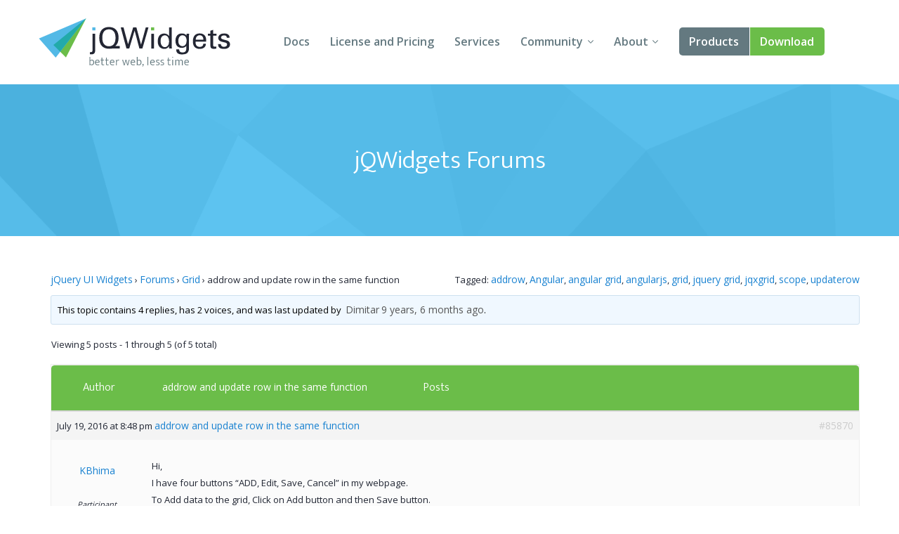

--- FILE ---
content_type: text/html; charset=UTF-8
request_url: https://www.jqwidgets.com/community/topic/addrow-and-update-row-in-the-same-function/
body_size: 29832
content:
<!DOCTYPE html>
<html lang="en-US">
<head>
<meta charset="UTF-8" />
<meta http-equiv="X-UA-Compatible" content="IE=edge,chrome=1" />
<meta name="viewport" content="width=device-width, initial-scale=1" />
<title>addrow and update row in the same function - Angular, Vue, React, Web Components, Javascript, HTML5 Widgets</title>
<link rel="pingback" href="" />

<!-- load custom fonts from google-->

<link href='https://fonts.googleapis.com/css?family=Ek+Mukta:300,400' rel='stylesheet' type='text/css' />
<link href='https://fonts.googleapis.com/css?family=Open+Sans:400,600,700' rel='stylesheet' type='text/css' />
<!-- 
<link rel="stylesheet" href="https://www.jqwidgets.com/public/jqwidgets/styles/jqx.base.css" type="text/css" /> 
<link rel="stylesheet" href="https://www.jqwidgets.com/public/jqwidgets/styles/jqx.arctic.css" type="text/css" /> 

<link rel="stylesheet" href="https://www.jqwidgets.com/wp-content/design/css/img.css" type="text/css" /> 
<link rel="stylesheet" href="https://www.jqwidgets.com/wp-content/design/css/main.css" type="text/css" /> 
-->
<link rel="stylesheet" href="https://www.jqwidgets.com/wp-content/design/css/all.min.css" type="text/css" /> 


<script type="text/javascript" src="https://www.jqwidgets.com/public/scripts/jquery-1.11.3.min.js"></script>
<script type="text/javascript" src="https://www.jqwidgets.com/public/jqwidgets/jqxcore.js"></script>
<script type="text/javascript" src="https://www.jqwidgets.com/public/jqwidgets/jqxbuttons.js"></script>
<script type="text/javascript" src="https://www.jqwidgets.com/public/jqwidgets/jqxwindow.js"></script>
 <script type="text/javascript">window.$crisp=[];window.CRISP_WEBSITE_ID="86ff96d8-e7c3-4d0d-b3e6-a5f023470b7c";(function(){d=document;s=d.createElement("script");s.src="https://client.crisp.chat/l.js";s.async=1;d.getElementsByTagName("head")[0].appendChild(s);})();</script>
 
<!--    
<link rel="stylesheet" type="text/css" media="all" href="https://www.jqwidgets.com/wp-content/themes/oldtwentyten/style.css" />
-->

<!-- This site is optimized with the Yoast WordPress SEO plugin v1.3.4.4 - http://yoast.com/wordpress/seo/ -->
<link rel="canonical" href="https://www.jqwidgets.com/community/topic/addrow-and-update-row-in-the-same-function/" />
<!-- / Yoast WordPress SEO plugin. -->

<link rel='dns-prefetch' href='//s.w.org' />
<link rel="alternate" type="application/rss+xml" title="Angular, Vue, React, Web Components, Javascript, HTML5 Widgets &raquo; Feed" href="https://www.jqwidgets.com/feed/" />
<link rel="alternate" type="application/rss+xml" title="Angular, Vue, React, Web Components, Javascript, HTML5 Widgets &raquo; Comments Feed" href="https://www.jqwidgets.com/comments/feed/" />
<link rel="alternate" type="application/rss+xml" title="Angular, Vue, React, Web Components, Javascript, HTML5 Widgets &raquo; addrow and update row in the same function Comments Feed" href="https://www.jqwidgets.com/community/topic/addrow-and-update-row-in-the-same-function/feed/" />
		<script type="text/javascript">
			window._wpemojiSettings = {"baseUrl":"https:\/\/s.w.org\/images\/core\/emoji\/2.2.1\/72x72\/","ext":".png","svgUrl":"https:\/\/s.w.org\/images\/core\/emoji\/2.2.1\/svg\/","svgExt":".svg","source":{"concatemoji":"https:\/\/www.jqwidgets.com\/wp-includes\/js\/wp-emoji-release.min.js?ver=4.7.2"}};
			!function(a,b,c){function d(a){var b,c,d,e,f=String.fromCharCode;if(!k||!k.fillText)return!1;switch(k.clearRect(0,0,j.width,j.height),k.textBaseline="top",k.font="600 32px Arial",a){case"flag":return k.fillText(f(55356,56826,55356,56819),0,0),!(j.toDataURL().length<3e3)&&(k.clearRect(0,0,j.width,j.height),k.fillText(f(55356,57331,65039,8205,55356,57096),0,0),b=j.toDataURL(),k.clearRect(0,0,j.width,j.height),k.fillText(f(55356,57331,55356,57096),0,0),c=j.toDataURL(),b!==c);case"emoji4":return k.fillText(f(55357,56425,55356,57341,8205,55357,56507),0,0),d=j.toDataURL(),k.clearRect(0,0,j.width,j.height),k.fillText(f(55357,56425,55356,57341,55357,56507),0,0),e=j.toDataURL(),d!==e}return!1}function e(a){var c=b.createElement("script");c.src=a,c.defer=c.type="text/javascript",b.getElementsByTagName("head")[0].appendChild(c)}var f,g,h,i,j=b.createElement("canvas"),k=j.getContext&&j.getContext("2d");for(i=Array("flag","emoji4"),c.supports={everything:!0,everythingExceptFlag:!0},h=0;h<i.length;h++)c.supports[i[h]]=d(i[h]),c.supports.everything=c.supports.everything&&c.supports[i[h]],"flag"!==i[h]&&(c.supports.everythingExceptFlag=c.supports.everythingExceptFlag&&c.supports[i[h]]);c.supports.everythingExceptFlag=c.supports.everythingExceptFlag&&!c.supports.flag,c.DOMReady=!1,c.readyCallback=function(){c.DOMReady=!0},c.supports.everything||(g=function(){c.readyCallback()},b.addEventListener?(b.addEventListener("DOMContentLoaded",g,!1),a.addEventListener("load",g,!1)):(a.attachEvent("onload",g),b.attachEvent("onreadystatechange",function(){"complete"===b.readyState&&c.readyCallback()})),f=c.source||{},f.concatemoji?e(f.concatemoji):f.wpemoji&&f.twemoji&&(e(f.twemoji),e(f.wpemoji)))}(window,document,window._wpemojiSettings);
		</script>
		<style type="text/css">
img.wp-smiley,
img.emoji {
	display: inline !important;
	border: none !important;
	box-shadow: none !important;
	height: 1em !important;
	width: 1em !important;
	margin: 0 .07em !important;
	vertical-align: -0.1em !important;
	background: none !important;
	padding: 0 !important;
}
</style>
<link rel='stylesheet' id='bbp-default-css'  href='https://www.jqwidgets.com/wp-content/plugins/bbpress/templates/default/css/bbpress.css?ver=2.5.12-6148' type='text/css' media='screen' />
<script type='text/javascript' src='https://www.jqwidgets.com/wp-includes/js/jquery/jquery.js?ver=1.12.4'></script>
<script type='text/javascript' src='https://www.jqwidgets.com/wp-includes/js/jquery/jquery-migrate.min.js?ver=1.4.1'></script>
<link rel='https://api.w.org/' href='https://www.jqwidgets.com/wp-json/' />
<link rel='shortlink' href='https://www.jqwidgets.com/?p=85870' />
<link rel="alternate" type="application/json+oembed" href="https://www.jqwidgets.com/wp-json/oembed/1.0/embed?url=https%3A%2F%2Fwww.jqwidgets.com%2Fcommunity%2Ftopic%2Faddrow-and-update-row-in-the-same-function%2F" />
<link rel="alternate" type="text/xml+oembed" href="https://www.jqwidgets.com/wp-json/oembed/1.0/embed?url=https%3A%2F%2Fwww.jqwidgets.com%2Fcommunity%2Ftopic%2Faddrow-and-update-row-in-the-same-function%2F&#038;format=xml" />
<script type="text/javascript">
jQuery(document).ready(function () {
   if(window.location.href.toLowerCase().indexOf("/community") != -1) {
       //$(".entry-content-2").removeClass("entry-content-2").addClass("entry-content").wrapInner('<div class="forumContent" style="padding-left:30px; padding-top:20px; width:1085px;" />');
	   $(".entry-content-2").removeClass("entry-content-2").addClass("entry-content-2").wrapInner('<div class="forumContent" style="padding-left:5%; padding-top:20; width:90%;" />');
   $(".forumContent").parent().prepend('<div class="big_title"><h1 style="font-size: 2.57143em; font-family: Ek Mukta, sans-serif; color: #FFF !important;  font-weight: 300;" >jQWidgets Forums</h1></div>');
   } 
});
</script>
<style>
.bbp-search-results .reply, .bbp-search-results .topic
{
display:none;
}
</style>
<!-- Google tag (gtag.js) -->
<script async src="https://www.googletagmanager.com/gtag/js?id=G-2FX5PV9DNT"></script>
<script>
  window.dataLayer = window.dataLayer || [];
  function gtag(){dataLayer.push(arguments);}
  gtag('js', new Date());

  gtag('config', 'G-2FX5PV9DNT');
</script>
<!--<script async src="https://www.googletagmanager.com/gtag/js?id=UA-25803467-1"></script>-->
<script>
  window.dataLayer = window.dataLayer || [];
  function gtag()
  {
    try
    {
        dataLayer.push(arguments);
    }
    catch(e)
    {}
  };
  gtag('js', new Date());

 // gtag('config', 'UA-25803467-1');
  gtag('config', 'AW-1014814202');
</script>

<script>
function gtag_report_conversion(eventName) {
	if (eventName === undefined)
	  eventName = 'unspecified';
	  
	gtag('event', eventName, {
	  'event_category' : 'conversions',
	  'event_label' : 'jqwidgets'
	});

	if (eventName == 'non-commercial-download' || eventName == 'commercial-download redirect')
	{
		gtag('event', 'conversion', {
			  'send_to': 'AW-1014814202/Lk4MCIKaqn4Q-qvz4wM'
		  });
	}

	return false;
}
</script>
</head>
<body style='background: white;'>
<div id="page">


            <!-- HEADER START -->
            <header role="banner" class="header">
                <div class="wrap cf">
                    <a class="header-logo" href="/">
                        <img src="/wp-content/design/i/logo-jqwidgets.svg" width="273" height="69" alt="jQWidgets" />
                    </a>

                    <a href="#" id="menu_link" class="menu_link">
                        <span class="t"></span>
                        <span class="m"></span>
                        <span class="b"></span>
                    </a>


                    <!-- MENU START -->
                    <div class="header-menu">
                        <nav>
                            <ul>
                                <li>
                                    <a href="/jquery-widgets-documentation/">Docs</a>
                                </li>
                                <li>
                                    <a href="/license/">License and Pricing</a>
                                </li>
                                <li>
                                    <a href="/services/">Services</a>
                                </li>
                                <li class="dropdown">
                                    <a href="javascript:void(0);">Community</a>
                                    <ul>
                                        <li>
                                            <a href="/community/">Forums</a>
                                        </li>
                                        <li>
                                            <a href="/blog/">Blogs</a>
                                        </li>
                                        <li>
                                            <a href="/follow/">Follow Us</a>
                                        </li>
                                        <li>
                                            <a href="https://www.jqwidgets.com/clientlogin/">Client Login</a>
                                        </li>
                                    </ul>
                                </li>
                                <li class="dropdown">
                                    <a href="javascript:void(0);">About</a>
                                    <ul>
                                        <li>
                                            <a href="/about/">About Us</a>
                                        </li>
                                        <li>
                                            <a href="/contact-us/">Contact Us</a>
                                        </li>
                                        <li>
                                            <a href="/faq/">FAQ</a>
                                        </li>
                                    </ul>
                                </li>
							<li class="products dropdown">
                            <a class="demo" href="/angular/">Products</a>
							 <ul>
                                <li>
                                    <a href="/angular/">Angular</a>
                                </li>
                                <li>
                                    <a href="/react/">React</a>
                                </li>
                                <li>
                                    <a href="/vue/">Vue</a>
                                </li>
							    <li>
                                    <a href="/jquery-widgets-demo/">jQuery</a>
                                </li>
								<li>
									<a target="_blank" rel="nofollow" href="https://www.htmlelements.com/">Smart UI</a>
								</li>
								<li>
									<a target="_blank" rel="nofollow" href="https://www.htmlelements.com/blazor/">Blazor</a>
								</li>
								<li>
									<a target="_blank" rel="nofollow" href="https://www.htmlelements.com/templates/">Templates</a>
								</li>	
									<li>
									<a target="_blank" rel="nofollow" href="https://www.artavolo.com">Artavolo</a>
								</li>
							</ul>
							</li>
                                <li>
                                    <a class="download" href="/download/">Download</a>
                                </li>
                            </ul>
                        </nav>
                    </div>
                    <!-- MENU END -->

                </div>
            </header>
            <!-- HEADER END -->

		<div id="post-85870" class="post-85870 topic type-topic status-publish hentry topic-tag-addrow topic-tag-angular topic-tag-angular-grid topic-tag-angularjs topic-tag-grid topic-tag-jquery-grid topic-tag-jqxgrid-2 topic-tag-scope topic-tag-updaterow">		<div class="entry-content-2">			
<div id="bbpress-forums">

	<div class="bbp-breadcrumb"><p><a href="https://www.jqwidgets.com/" class="bbp-breadcrumb-home">jQuery UI Widgets</a> <span class="bbp-breadcrumb-sep">&rsaquo;</span> <a href="https://www.jqwidgets.com/community/" class="bbp-breadcrumb-root">Forums</a> <span class="bbp-breadcrumb-sep">&rsaquo;</span> <a href="https://www.jqwidgets.com/community/forum/grid/" class="bbp-breadcrumb-forum">Grid</a> <span class="bbp-breadcrumb-sep">&rsaquo;</span> <span class="bbp-breadcrumb-current">addrow and update row in the same function</span></p></div>
	
	
		<div class="bbp-topic-tags"><p>Tagged:&nbsp;<a href="https://www.jqwidgets.com/community/topic-tag/addrow/" rel="tag">addrow</a>, <a href="https://www.jqwidgets.com/community/topic-tag/angular/" rel="tag">Angular</a>, <a href="https://www.jqwidgets.com/community/topic-tag/angular-grid/" rel="tag">angular grid</a>, <a href="https://www.jqwidgets.com/community/topic-tag/angularjs/" rel="tag">angularjs</a>, <a href="https://www.jqwidgets.com/community/topic-tag/grid/" rel="tag">grid</a>, <a href="https://www.jqwidgets.com/community/topic-tag/jquery-grid/" rel="tag">jquery grid</a>, <a href="https://www.jqwidgets.com/community/topic-tag/jqxgrid-2/" rel="tag">jqxgrid</a>, <a href="https://www.jqwidgets.com/community/topic-tag/scope/" rel="tag">scope</a>, <a href="https://www.jqwidgets.com/community/topic-tag/updaterow/" rel="tag">updaterow</a></p></div>
		<div class="bbp-template-notice info"><p class="bbp-topic-description">This topic contains 4 replies, has 2 voices, and was last updated by <a href="https://www.jqwidgets.com/community/users/dimitar/" title="View Dimitar&#039;s profile" class="bbp-author-avatar" rel="nofollow"></a>&nbsp;<a href="https://www.jqwidgets.com/community/users/dimitar/" title="View Dimitar&#039;s profile" class="bbp-author-name" rel="nofollow">Dimitar</a> <a href="https://www.jqwidgets.com/community/topic/addrow-and-update-row-in-the-same-function/#post-85923" title="Reply To: addrow and update row in the same function">9 years, 6 months ago</a>.</p></div>
		
		
			

<div class="bbp-pagination">
	<div class="bbp-pagination-count">

		Viewing 5 posts - 1 through 5 (of 5 total)
	</div>

	<div class="bbp-pagination-links">

		
	</div>
</div>


			

<ul id="topic-85870-replies" class="forums bbp-replies">

	<li class="bbp-header">

		<div class="bbp-reply-author">Author</div><!-- .bbp-reply-author -->

		<div class="bbp-reply-content">
	<span style="margin-left: 10px; font-weight: normal; color: #fff; font-size: 10px;" class="entry-title bbp-header">
				
				<a style="color: #fff; font-weight: normal; font-size: 8px;" class="bbp-topic-permalink" href="https://www.jqwidgets.com/community/topic/addrow-and-update-row-in-the-same-function/">addrow and update row in the same function</a>
			</span>
			
				Posts
				
				
			
		</div><!-- .bbp-reply-content -->

	</li><!-- .bbp-header -->

	<li class="bbp-body">

		
			
				
<div id="post-85870" class="bbp-reply-header">

	<div class="bbp-meta">

		<span class="updated bbp-reply-post-date">July 19, 2016 at 8:48 pm</span>

					<a  style="font-weight: normal; color: #1982d1;" class="entry-title bbp-topic-permalink" href="https://www.jqwidgets.com/community/topic/addrow-and-update-row-in-the-same-function/">addrow and update row in the same function</a>
			
		<a href="https://www.jqwidgets.com/community/topic/addrow-and-update-row-in-the-same-function/#post-85870" class="bbp-reply-permalink">#85870</a>

		
		<span class="bbp-admin-links"></span>
		
	</div><!-- .bbp-meta -->

</div><!-- #post-85870 -->

<div class="odd bbp-parent-forum-1646 bbp-parent-topic-85870 bbp-reply-position-1 user-id-194053 topic-author post-85870 topic type-topic status-publish hentry topic-tag-addrow topic-tag-angular topic-tag-angular-grid topic-tag-angularjs topic-tag-grid topic-tag-jquery-grid topic-tag-jqxgrid-2 topic-tag-scope topic-tag-updaterow">

	<div class="bbp-reply-author">

		
		<a href="https://www.jqwidgets.com/community/users/kbhima/" title="View KBhima&#039;s profile" class="bbp-author-avatar" rel="nofollow"></a><br /><a href="https://www.jqwidgets.com/community/users/kbhima/" title="View KBhima&#039;s profile" class="bbp-author-name" rel="nofollow">KBhima</a><br /><div class="bbp-author-role">Participant</div>
		
		
	</div><!-- .bbp-reply-author -->

	<div class="bbp-reply-content">

		
		<p>Hi,<br />
I have four buttons &#8220;ADD, Edit, Save, Cancel&#8221; in my webpage.<br />
To Add data to the grid, Click on Add button and then Save button.<br />
To Edit the data in the grid, Click on Edit make changes and click save button to save it back to the grid.The data is added and edited on clicking the save button.<br />
How can I use &#8220;addrow&#8221; and &#8220;updaterow methods in the same &#8220;<strong>save function, below is my piece of code.</p>
<p>` $scope.save = function()<br />
        		{<br />
        			 var data = {<br />
        				ClientId: $scope.clientIdSettings.jqxInput(&#8216;val&#8217;),<br />
        				ClientName: $scope.clientNameSettings.jqxInput(&#8216;val&#8217;)<br />
        				};<br />
                	 	 $scope.gridSettings.jqxGrid(&#8216;addrow&#8217;, null, data);<br />
                	 	var rows = $scope.gridSettings.jqxGrid(&#8216;getrows&#8217;);<br />
                	 	$scope.gridSettings.jqxGrid(&#8216;selectrow&#8217;,rows.length-1 );<br />
                	 	$scope.clientIdSettings.jqxInput(&#8216;val&#8217;, &#8221;);<br />
                	 	$scope.clientNameSettings.jqxInput(&#8216;val&#8217;, &#8221;);  </p>
<p>                    	var rowID = $scope.gridSettings.jqxGrid(&#8216;getrowid&#8217;, editrow);<br />
                        $scope.gridSettings.jqxGrid(&#8216;updaterow&#8217;, rowID, data);<br />
                        $scope.clientIdSettings.jqxInput(&#8216;val&#8217;, &#8221;);<br />
                    	$scope.clientNameSettings.jqxInput(&#8216;val&#8217;, &#8221;);</p>
<p>				}; </p>
<p>        });</strong></p>

		
	</div><!-- .bbp-reply-content -->

</div><!-- .reply -->

			
				
<div id="post-85871" class="bbp-reply-header">

	<div class="bbp-meta">

		<span class="updated bbp-reply-post-date">July 19, 2016 at 8:50 pm</span>

					<a  style="font-weight: normal; color: #1982d1;" class="entry-title bbp-topic-permalink" href="https://www.jqwidgets.com/community/topic/addrow-and-update-row-in-the-same-function/">addrow and update row in the same function</a>
			
		<a href="https://www.jqwidgets.com/community/topic/addrow-and-update-row-in-the-same-function/#post-85871" class="bbp-reply-permalink">#85871</a>

		
		<span class="bbp-admin-links"></span>
		
	</div><!-- .bbp-meta -->

</div><!-- #post-85871 -->

<div class="even bbp-parent-forum-1646 bbp-parent-topic-85870 bbp-reply-position-2 user-id-194053 topic-author post-85871 reply type-reply status-publish hentry">

	<div class="bbp-reply-author">

		
		<a href="https://www.jqwidgets.com/community/users/kbhima/" title="View KBhima&#039;s profile" class="bbp-author-avatar" rel="nofollow"></a><br /><a href="https://www.jqwidgets.com/community/users/kbhima/" title="View KBhima&#039;s profile" class="bbp-author-name" rel="nofollow">KBhima</a><br /><div class="bbp-author-role">Participant</div>
		
		
	</div><!-- .bbp-reply-author -->

	<div class="bbp-reply-content">

		
		<p>Also how can I cancel if I don&#8217;t want to edit or add? That is when I click on a row to edit and then without saving wanted to cancel it.</p>
<p>Thanks,</p>

		
	</div><!-- .bbp-reply-content -->

</div><!-- .reply -->

			
				
<div id="post-85899" class="bbp-reply-header">

	<div class="bbp-meta">

		<span class="updated bbp-reply-post-date">July 20, 2016 at 11:20 am</span>

					<a  style="font-weight: normal; color: #1982d1;" class="entry-title bbp-topic-permalink" href="https://www.jqwidgets.com/community/topic/addrow-and-update-row-in-the-same-function/">addrow and update row in the same function</a>
			
		<a href="https://www.jqwidgets.com/community/topic/addrow-and-update-row-in-the-same-function/#post-85899" class="bbp-reply-permalink">#85899</a>

		
		<span class="bbp-admin-links"></span>
		
	</div><!-- .bbp-meta -->

</div><!-- #post-85899 -->

<div class="odd bbp-parent-forum-1646 bbp-parent-topic-85870 bbp-reply-position-3 user-id-1209 post-85899 reply type-reply status-publish hentry">

	<div class="bbp-reply-author">

		
		<a href="https://www.jqwidgets.com/community/users/dimitar/" title="View Dimitar&#039;s profile" class="bbp-author-avatar" rel="nofollow"></a><br /><a href="https://www.jqwidgets.com/community/users/dimitar/" title="View Dimitar&#039;s profile" class="bbp-author-name" rel="nofollow">Dimitar</a><br /><div class="bbp-author-role">Participant</div>
		
		
	</div><!-- .bbp-reply-author -->

	<div class="bbp-reply-content">

		
		<p>Hi KBhima,</p>
<p>I think you can achieve this by using a flag variable (called, for example, <strong>mode</strong>). If &#8220;Add&#8221; is clicked, set <strong>mode</strong> to <em>&#8216;add&#8217;</em>. If &#8220;Edit&#8221; is clicked, set it to <em>&#8216;edit&#8217;</em>. In <strong>$scope.save</strong>, check for the value of <strong>mode</strong> and call either <strong>addrow</strong> or <strong>updaterow</strong> depending on its value.</p>
<p>To cancel the add or edit action, you can have another button, &#8220;Cancel&#8221;, which clears the add/edit inputs.</p>
<p>Best Regards,<br />
Dimitar</p>
<p>jQWidgets team<br />
<a href="http://www.jqwidgets.com/" rel="nofollow">http://www.jqwidgets.com/</a></p>

		
	</div><!-- .bbp-reply-content -->

</div><!-- .reply -->

			
				
<div id="post-85905" class="bbp-reply-header">

	<div class="bbp-meta">

		<span class="updated bbp-reply-post-date">July 20, 2016 at 12:47 pm</span>

					<a  style="font-weight: normal; color: #1982d1;" class="entry-title bbp-topic-permalink" href="https://www.jqwidgets.com/community/topic/addrow-and-update-row-in-the-same-function/">addrow and update row in the same function</a>
			
		<a href="https://www.jqwidgets.com/community/topic/addrow-and-update-row-in-the-same-function/#post-85905" class="bbp-reply-permalink">#85905</a>

		
		<span class="bbp-admin-links"></span>
		
	</div><!-- .bbp-meta -->

</div><!-- #post-85905 -->

<div class="even bbp-parent-forum-1646 bbp-parent-topic-85870 bbp-reply-position-4 user-id-194053 topic-author post-85905 reply type-reply status-publish hentry">

	<div class="bbp-reply-author">

		
		<a href="https://www.jqwidgets.com/community/users/kbhima/" title="View KBhima&#039;s profile" class="bbp-author-avatar" rel="nofollow"></a><br /><a href="https://www.jqwidgets.com/community/users/kbhima/" title="View KBhima&#039;s profile" class="bbp-author-name" rel="nofollow">KBhima</a><br /><div class="bbp-author-role">Participant</div>
		
		
	</div><!-- .bbp-reply-author -->

	<div class="bbp-reply-content">

		
		<p>Am doing this for cancel, but it doesn&#8217;t work.</p>
<p>$scope.cancel = function (row,event) {<br />
       event.cancel =true;<br />
}</p>
<p>It does not clear off anything.</p>

		
	</div><!-- .bbp-reply-content -->

</div><!-- .reply -->

			
				
<div id="post-85923" class="bbp-reply-header">

	<div class="bbp-meta">

		<span class="updated bbp-reply-post-date">July 21, 2016 at 6:36 am</span>

					<a  style="font-weight: normal; color: #1982d1;" class="entry-title bbp-topic-permalink" href="https://www.jqwidgets.com/community/topic/addrow-and-update-row-in-the-same-function/">addrow and update row in the same function</a>
			
		<a href="https://www.jqwidgets.com/community/topic/addrow-and-update-row-in-the-same-function/#post-85923" class="bbp-reply-permalink">#85923</a>

		
		<span class="bbp-admin-links"></span>
		
	</div><!-- .bbp-meta -->

</div><!-- #post-85923 -->

<div class="odd bbp-parent-forum-1646 bbp-parent-topic-85870 bbp-reply-position-5 user-id-1209 post-85923 reply type-reply status-publish hentry">

	<div class="bbp-reply-author">

		
		<a href="https://www.jqwidgets.com/community/users/dimitar/" title="View Dimitar&#039;s profile" class="bbp-author-avatar" rel="nofollow"></a><br /><a href="https://www.jqwidgets.com/community/users/dimitar/" title="View Dimitar&#039;s profile" class="bbp-author-name" rel="nofollow">Dimitar</a><br /><div class="bbp-author-role">Participant</div>
		
		
	</div><!-- .bbp-reply-author -->

	<div class="bbp-reply-content">

		
		<p>Hi KBhima,</p>
<p>By &#8220;clearing the add/edit inputs&#8221; I meant setting their values (with <strong>val</strong>) to empty strings (&#8220;&#8221;).</p>
<p>Best Regards,<br />
Dimitar</p>
<p>jQWidgets team<br />
<a href="http://www.jqwidgets.com/" rel="nofollow">http://www.jqwidgets.com/</a></p>

		
	</div><!-- .bbp-reply-content -->

</div><!-- .reply -->

			
		
	</li><!-- .bbp-body -->

	<li class="bbp-footer">

		<div class="bbp-reply-author">Author</div>

		<div class="bbp-reply-content">

			
				Posts
			
		</div><!-- .bbp-reply-content -->

	</li><!-- .bbp-footer -->

</ul><!-- #topic-85870-replies -->


			

<div class="bbp-pagination">
	<div class="bbp-pagination-count">

		Viewing 5 posts - 1 through 5 (of 5 total)
	</div>

	<div class="bbp-pagination-links">

		
	</div>
</div>


		
		


	<div id="no-reply-85870" class="bbp-no-reply">
		<div class="bbp-template-notice">
			<p>You must be logged in to reply to this topic.</p>
		</div>
	</div>



	
	
</div>
								</div><!-- .entry-content -->	</div><!-- #post-## -->	</div><!-- #main --><!-- FOOTER START --><footer class="footer" role="contentinfo">  <div class="wrap cf">    <a class="footer-logo" href="/">      <img src="/wp-content/design/i/logo-jqwidgets-white.svg" width="234" height="48" alt="jQWidgets" />    </a>    <ul class="nav socials">      <li>        <a href="https://www.facebook.com/jQWidgets-282600545090250/" target="_blank">          <span class="fb"></span> Facebook        </a>      </li>      <li>        <a href="https://twitter.com/jqwidgets" target="_blank">          <span class="tw"></span> Twitter        </a>      </li>    </ul>    <nav class="nav" role="navigation">      <ul>        <li>          <a href="/jquery-widgets-demo">Demo</a>        </li>        <li>          <a href="/download">Download</a>        </li>        <li>          <a href="/jquery-widgets-documentation">Documentation</a>        </li>        <li>          <a href="/license">License and Pricing</a>        </li>        <li>          <a href="/services">Services</a>        </li>      </ul>      <ul>        <li>          <a href="/community">Forums</a>        </li>        <li>          <a href="/blog">Blogs</a>        </li>        <li>          <a href="/about">About</a>        </li>        <li>          <a href="/terms-of-us">Terms of Use</a>        </li>        <li>          <a href="/privacy">Privacy Policy</a>        </li>      </ul>    </nav>    <p>jQWidgets &copy; 2011-2026. All Rights Reserved.</p>  </div></footer><!-- FOOTER END --><!-- design scripts --><!-- swipe plugin for slider --><script type="text/javascript" src="  https://www.jqwidgets.com/wp-content/design/js/vendor/swiper.jquery.js"></script><!-- svg to png for old browsers --><script type="text/javascript" src="  https://www.jqwidgets.com/wp-content/design/js/vendor/svgeezy.min.js"></script><script type="text/javascript">svgeezy.init(false, 'png');</script><!-- main functions --><script type="text/javascript" src="  https://www.jqwidgets.com/wp-content/design/js/main.js"></script><!-- end of design scripts --></div><!-- #wrapper --><script type='text/javascript' src='https://www.jqwidgets.com/wp-includes/js/comment-reply.min.js?ver=4.7.2'></script>
<script type='text/javascript' src='https://www.jqwidgets.com/wp-content/plugins/bbpress/templates/default/js/editor.js?ver=2.5.12-6148'></script>
<script type='text/javascript'>
/* <![CDATA[ */
var bbpTopicJS = {"bbp_ajaxurl":"https:\/\/www.jqwidgets.com\/community\/topic\/addrow-and-update-row-in-the-same-function\/?bbp-ajax=true","generic_ajax_error":"Something went wrong. Refresh your browser and try again.","is_user_logged_in":"","fav_nonce":"bda696794a","subs_nonce":"c90d58c2ea"};
/* ]]> */
</script>
<script type='text/javascript' src='https://www.jqwidgets.com/wp-content/plugins/bbpress/templates/default/js/topic.js?ver=2.5.12-6148'></script>
<script type='text/javascript' src='https://www.jqwidgets.com/wp-includes/js/wp-embed.min.js?ver=4.7.2'></script>
</body></html>